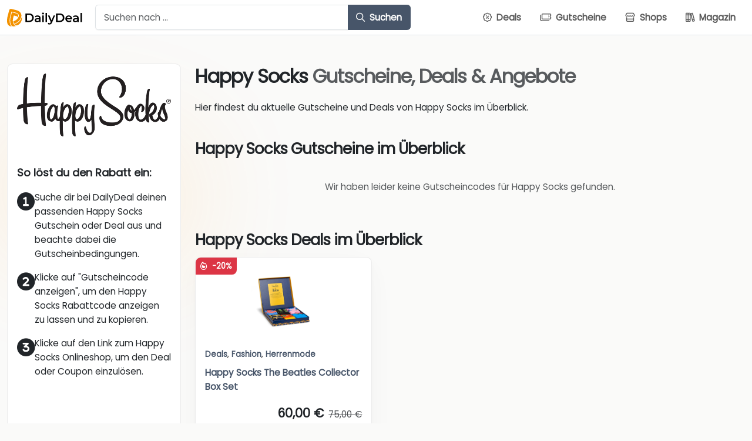

--- FILE ---
content_type: text/html; charset=UTF-8
request_url: https://www.dailydeal.de/gutschein/happy-socks/
body_size: 18034
content:
<!DOCTYPE html>
<html class="no-js">

<head>
    <title>Happy Socks - Gutscheine &amp; Deals - DailyDeal.de</title>
    <meta charset="utf-8">
    <meta http-equiv="X-UA-Compatible" content="IE=edge">
    <meta name="viewport" content="width=device-width, initial-scale=1, shrink-to-fit=no">
    <script type="text/javascript" src="https://mein.clickskeks.at/app.js?apiKey=85939e650d3142aed96751f44f0a5c41e1f6fbca4a007cf6&amp;domain=633ff86cd756ab73a522fb81" referrerpolicy="origin" data-rocket-defer defer></script>

<!-- Suchmaschinen-Optimierung durch Rank Math PRO - https://rankmath.com/ -->
<meta name="description" content="Happy Socks Gutschein oder Deal auswählen &amp; sparen ✅ Ausgewählte Gutscheincodes, Rabatte &amp; Angebote von Happy Socks im Überblick."/>
<meta name="robots" content="follow, index, max-snippet:-1, max-video-preview:-1, max-image-preview:large"/>
<link rel="canonical" href="https://www.dailydeal.de/gutschein/happy-socks/" />
<meta property="og:locale" content="de_DE" />
<meta property="og:type" content="article" />
<meta property="og:title" content="Happy Socks - Gutscheine &amp; Deals - DailyDeal.de" />
<meta property="og:description" content="Happy Socks Gutschein oder Deal auswählen &amp; sparen ✅ Ausgewählte Gutscheincodes, Rabatte &amp; Angebote von Happy Socks im Überblick." />
<meta property="og:url" content="https://www.dailydeal.de/gutschein/happy-socks/" />
<meta property="og:site_name" content="DailyDeal.de" />
<meta name="twitter:card" content="summary_large_image" />
<meta name="twitter:title" content="Happy Socks - Gutscheine &amp; Deals - DailyDeal.de" />
<meta name="twitter:description" content="Happy Socks Gutschein oder Deal auswählen &amp; sparen ✅ Ausgewählte Gutscheincodes, Rabatte &amp; Angebote von Happy Socks im Überblick." />
<meta name="twitter:label1" content="Produkte" />
<meta name="twitter:data1" content="1" />
<script type="application/ld+json" class="rank-math-schema">{"@context":"https://schema.org","@graph":[{"@type":"Organization","@id":"https://www.dailydeal.de/#organization","name":"Blogger, vereinigt euch!"},{"@type":"WebSite","@id":"https://www.dailydeal.de/#website","url":"https://www.dailydeal.de","name":"Blogger, vereinigt euch!","publisher":{"@id":"https://www.dailydeal.de/#organization"},"inLanguage":"de"},{"@type":"BreadcrumbList","@id":"https://www.dailydeal.de/gutschein/happy-socks/#breadcrumb","itemListElement":[{"@type":"ListItem","position":"1","item":{"@id":"https://www.dailydeal.de","name":"Startseite"}},{"@type":"ListItem","position":"2","item":{"@id":"https://www.dailydeal.de/gutschein/happy-socks/","name":"Happy Socks"}}]},{"@type":"CollectionPage","@id":"https://www.dailydeal.de/gutschein/happy-socks/#webpage","url":"https://www.dailydeal.de/gutschein/happy-socks/","name":"Happy Socks - Gutscheine &amp; Deals - DailyDeal.de","isPartOf":{"@id":"https://www.dailydeal.de/#website"},"inLanguage":"de","breadcrumb":{"@id":"https://www.dailydeal.de/gutschein/happy-socks/#breadcrumb"}}]}</script>
<!-- /Rank Math WordPress SEO Plugin -->


<style id='wp-img-auto-sizes-contain-inline-css' type='text/css'>
img:is([sizes=auto i],[sizes^="auto," i]){contain-intrinsic-size:3000px 1500px}
/*# sourceURL=wp-img-auto-sizes-contain-inline-css */
</style>
<style id='wp-emoji-styles-inline-css' type='text/css'>

	img.wp-smiley, img.emoji {
		display: inline !important;
		border: none !important;
		box-shadow: none !important;
		height: 1em !important;
		width: 1em !important;
		margin: 0 0.07em !important;
		vertical-align: -0.1em !important;
		background: none !important;
		padding: 0 !important;
	}
/*# sourceURL=wp-emoji-styles-inline-css */
</style>
<style id='wp-block-library-inline-css' type='text/css'>
:root{--wp-block-synced-color:#7a00df;--wp-block-synced-color--rgb:122,0,223;--wp-bound-block-color:var(--wp-block-synced-color);--wp-editor-canvas-background:#ddd;--wp-admin-theme-color:#007cba;--wp-admin-theme-color--rgb:0,124,186;--wp-admin-theme-color-darker-10:#006ba1;--wp-admin-theme-color-darker-10--rgb:0,107,160.5;--wp-admin-theme-color-darker-20:#005a87;--wp-admin-theme-color-darker-20--rgb:0,90,135;--wp-admin-border-width-focus:2px}@media (min-resolution:192dpi){:root{--wp-admin-border-width-focus:1.5px}}.wp-element-button{cursor:pointer}:root .has-very-light-gray-background-color{background-color:#eee}:root .has-very-dark-gray-background-color{background-color:#313131}:root .has-very-light-gray-color{color:#eee}:root .has-very-dark-gray-color{color:#313131}:root .has-vivid-green-cyan-to-vivid-cyan-blue-gradient-background{background:linear-gradient(135deg,#00d084,#0693e3)}:root .has-purple-crush-gradient-background{background:linear-gradient(135deg,#34e2e4,#4721fb 50%,#ab1dfe)}:root .has-hazy-dawn-gradient-background{background:linear-gradient(135deg,#faaca8,#dad0ec)}:root .has-subdued-olive-gradient-background{background:linear-gradient(135deg,#fafae1,#67a671)}:root .has-atomic-cream-gradient-background{background:linear-gradient(135deg,#fdd79a,#004a59)}:root .has-nightshade-gradient-background{background:linear-gradient(135deg,#330968,#31cdcf)}:root .has-midnight-gradient-background{background:linear-gradient(135deg,#020381,#2874fc)}:root{--wp--preset--font-size--normal:16px;--wp--preset--font-size--huge:42px}.has-regular-font-size{font-size:1em}.has-larger-font-size{font-size:2.625em}.has-normal-font-size{font-size:var(--wp--preset--font-size--normal)}.has-huge-font-size{font-size:var(--wp--preset--font-size--huge)}.has-text-align-center{text-align:center}.has-text-align-left{text-align:left}.has-text-align-right{text-align:right}.has-fit-text{white-space:nowrap!important}#end-resizable-editor-section{display:none}.aligncenter{clear:both}.items-justified-left{justify-content:flex-start}.items-justified-center{justify-content:center}.items-justified-right{justify-content:flex-end}.items-justified-space-between{justify-content:space-between}.screen-reader-text{border:0;clip-path:inset(50%);height:1px;margin:-1px;overflow:hidden;padding:0;position:absolute;width:1px;word-wrap:normal!important}.screen-reader-text:focus{background-color:#ddd;clip-path:none;color:#444;display:block;font-size:1em;height:auto;left:5px;line-height:normal;padding:15px 23px 14px;text-decoration:none;top:5px;width:auto;z-index:100000}html :where(.has-border-color){border-style:solid}html :where([style*=border-top-color]){border-top-style:solid}html :where([style*=border-right-color]){border-right-style:solid}html :where([style*=border-bottom-color]){border-bottom-style:solid}html :where([style*=border-left-color]){border-left-style:solid}html :where([style*=border-width]){border-style:solid}html :where([style*=border-top-width]){border-top-style:solid}html :where([style*=border-right-width]){border-right-style:solid}html :where([style*=border-bottom-width]){border-bottom-style:solid}html :where([style*=border-left-width]){border-left-style:solid}html :where(img[class*=wp-image-]){height:auto;max-width:100%}:where(figure){margin:0 0 1em}html :where(.is-position-sticky){--wp-admin--admin-bar--position-offset:var(--wp-admin--admin-bar--height,0px)}@media screen and (max-width:600px){html :where(.is-position-sticky){--wp-admin--admin-bar--position-offset:0px}}

/*# sourceURL=wp-block-library-inline-css */
</style><style id='wp-block-heading-inline-css' type='text/css'>
h1:where(.wp-block-heading).has-background,h2:where(.wp-block-heading).has-background,h3:where(.wp-block-heading).has-background,h4:where(.wp-block-heading).has-background,h5:where(.wp-block-heading).has-background,h6:where(.wp-block-heading).has-background{padding:1.25em 2.375em}h1.has-text-align-left[style*=writing-mode]:where([style*=vertical-lr]),h1.has-text-align-right[style*=writing-mode]:where([style*=vertical-rl]),h2.has-text-align-left[style*=writing-mode]:where([style*=vertical-lr]),h2.has-text-align-right[style*=writing-mode]:where([style*=vertical-rl]),h3.has-text-align-left[style*=writing-mode]:where([style*=vertical-lr]),h3.has-text-align-right[style*=writing-mode]:where([style*=vertical-rl]),h4.has-text-align-left[style*=writing-mode]:where([style*=vertical-lr]),h4.has-text-align-right[style*=writing-mode]:where([style*=vertical-rl]),h5.has-text-align-left[style*=writing-mode]:where([style*=vertical-lr]),h5.has-text-align-right[style*=writing-mode]:where([style*=vertical-rl]),h6.has-text-align-left[style*=writing-mode]:where([style*=vertical-lr]),h6.has-text-align-right[style*=writing-mode]:where([style*=vertical-rl]){rotate:180deg}
/*# sourceURL=https://www.dailydeal.de/wp-includes/blocks/heading/style.min.css */
</style>
<style id='wp-block-image-inline-css' type='text/css'>
.wp-block-image>a,.wp-block-image>figure>a{display:inline-block}.wp-block-image img{box-sizing:border-box;height:auto;max-width:100%;vertical-align:bottom}@media not (prefers-reduced-motion){.wp-block-image img.hide{visibility:hidden}.wp-block-image img.show{animation:show-content-image .4s}}.wp-block-image[style*=border-radius] img,.wp-block-image[style*=border-radius]>a{border-radius:inherit}.wp-block-image.has-custom-border img{box-sizing:border-box}.wp-block-image.aligncenter{text-align:center}.wp-block-image.alignfull>a,.wp-block-image.alignwide>a{width:100%}.wp-block-image.alignfull img,.wp-block-image.alignwide img{height:auto;width:100%}.wp-block-image .aligncenter,.wp-block-image .alignleft,.wp-block-image .alignright,.wp-block-image.aligncenter,.wp-block-image.alignleft,.wp-block-image.alignright{display:table}.wp-block-image .aligncenter>figcaption,.wp-block-image .alignleft>figcaption,.wp-block-image .alignright>figcaption,.wp-block-image.aligncenter>figcaption,.wp-block-image.alignleft>figcaption,.wp-block-image.alignright>figcaption{caption-side:bottom;display:table-caption}.wp-block-image .alignleft{float:left;margin:.5em 1em .5em 0}.wp-block-image .alignright{float:right;margin:.5em 0 .5em 1em}.wp-block-image .aligncenter{margin-left:auto;margin-right:auto}.wp-block-image :where(figcaption){margin-bottom:1em;margin-top:.5em}.wp-block-image.is-style-circle-mask img{border-radius:9999px}@supports ((-webkit-mask-image:none) or (mask-image:none)) or (-webkit-mask-image:none){.wp-block-image.is-style-circle-mask img{border-radius:0;-webkit-mask-image:url('data:image/svg+xml;utf8,<svg viewBox="0 0 100 100" xmlns="http://www.w3.org/2000/svg"><circle cx="50" cy="50" r="50"/></svg>');mask-image:url('data:image/svg+xml;utf8,<svg viewBox="0 0 100 100" xmlns="http://www.w3.org/2000/svg"><circle cx="50" cy="50" r="50"/></svg>');mask-mode:alpha;-webkit-mask-position:center;mask-position:center;-webkit-mask-repeat:no-repeat;mask-repeat:no-repeat;-webkit-mask-size:contain;mask-size:contain}}:root :where(.wp-block-image.is-style-rounded img,.wp-block-image .is-style-rounded img){border-radius:9999px}.wp-block-image figure{margin:0}.wp-lightbox-container{display:flex;flex-direction:column;position:relative}.wp-lightbox-container img{cursor:zoom-in}.wp-lightbox-container img:hover+button{opacity:1}.wp-lightbox-container button{align-items:center;backdrop-filter:blur(16px) saturate(180%);background-color:#5a5a5a40;border:none;border-radius:4px;cursor:zoom-in;display:flex;height:20px;justify-content:center;opacity:0;padding:0;position:absolute;right:16px;text-align:center;top:16px;width:20px;z-index:100}@media not (prefers-reduced-motion){.wp-lightbox-container button{transition:opacity .2s ease}}.wp-lightbox-container button:focus-visible{outline:3px auto #5a5a5a40;outline:3px auto -webkit-focus-ring-color;outline-offset:3px}.wp-lightbox-container button:hover{cursor:pointer;opacity:1}.wp-lightbox-container button:focus{opacity:1}.wp-lightbox-container button:focus,.wp-lightbox-container button:hover,.wp-lightbox-container button:not(:hover):not(:active):not(.has-background){background-color:#5a5a5a40;border:none}.wp-lightbox-overlay{box-sizing:border-box;cursor:zoom-out;height:100vh;left:0;overflow:hidden;position:fixed;top:0;visibility:hidden;width:100%;z-index:100000}.wp-lightbox-overlay .close-button{align-items:center;cursor:pointer;display:flex;justify-content:center;min-height:40px;min-width:40px;padding:0;position:absolute;right:calc(env(safe-area-inset-right) + 16px);top:calc(env(safe-area-inset-top) + 16px);z-index:5000000}.wp-lightbox-overlay .close-button:focus,.wp-lightbox-overlay .close-button:hover,.wp-lightbox-overlay .close-button:not(:hover):not(:active):not(.has-background){background:none;border:none}.wp-lightbox-overlay .lightbox-image-container{height:var(--wp--lightbox-container-height);left:50%;overflow:hidden;position:absolute;top:50%;transform:translate(-50%,-50%);transform-origin:top left;width:var(--wp--lightbox-container-width);z-index:9999999999}.wp-lightbox-overlay .wp-block-image{align-items:center;box-sizing:border-box;display:flex;height:100%;justify-content:center;margin:0;position:relative;transform-origin:0 0;width:100%;z-index:3000000}.wp-lightbox-overlay .wp-block-image img{height:var(--wp--lightbox-image-height);min-height:var(--wp--lightbox-image-height);min-width:var(--wp--lightbox-image-width);width:var(--wp--lightbox-image-width)}.wp-lightbox-overlay .wp-block-image figcaption{display:none}.wp-lightbox-overlay button{background:none;border:none}.wp-lightbox-overlay .scrim{background-color:#fff;height:100%;opacity:.9;position:absolute;width:100%;z-index:2000000}.wp-lightbox-overlay.active{visibility:visible}@media not (prefers-reduced-motion){.wp-lightbox-overlay.active{animation:turn-on-visibility .25s both}.wp-lightbox-overlay.active img{animation:turn-on-visibility .35s both}.wp-lightbox-overlay.show-closing-animation:not(.active){animation:turn-off-visibility .35s both}.wp-lightbox-overlay.show-closing-animation:not(.active) img{animation:turn-off-visibility .25s both}.wp-lightbox-overlay.zoom.active{animation:none;opacity:1;visibility:visible}.wp-lightbox-overlay.zoom.active .lightbox-image-container{animation:lightbox-zoom-in .4s}.wp-lightbox-overlay.zoom.active .lightbox-image-container img{animation:none}.wp-lightbox-overlay.zoom.active .scrim{animation:turn-on-visibility .4s forwards}.wp-lightbox-overlay.zoom.show-closing-animation:not(.active){animation:none}.wp-lightbox-overlay.zoom.show-closing-animation:not(.active) .lightbox-image-container{animation:lightbox-zoom-out .4s}.wp-lightbox-overlay.zoom.show-closing-animation:not(.active) .lightbox-image-container img{animation:none}.wp-lightbox-overlay.zoom.show-closing-animation:not(.active) .scrim{animation:turn-off-visibility .4s forwards}}@keyframes show-content-image{0%{visibility:hidden}99%{visibility:hidden}to{visibility:visible}}@keyframes turn-on-visibility{0%{opacity:0}to{opacity:1}}@keyframes turn-off-visibility{0%{opacity:1;visibility:visible}99%{opacity:0;visibility:visible}to{opacity:0;visibility:hidden}}@keyframes lightbox-zoom-in{0%{transform:translate(calc((-100vw + var(--wp--lightbox-scrollbar-width))/2 + var(--wp--lightbox-initial-left-position)),calc(-50vh + var(--wp--lightbox-initial-top-position))) scale(var(--wp--lightbox-scale))}to{transform:translate(-50%,-50%) scale(1)}}@keyframes lightbox-zoom-out{0%{transform:translate(-50%,-50%) scale(1);visibility:visible}99%{visibility:visible}to{transform:translate(calc((-100vw + var(--wp--lightbox-scrollbar-width))/2 + var(--wp--lightbox-initial-left-position)),calc(-50vh + var(--wp--lightbox-initial-top-position))) scale(var(--wp--lightbox-scale));visibility:hidden}}
/*# sourceURL=https://www.dailydeal.de/wp-includes/blocks/image/style.min.css */
</style>
<style id='wp-block-columns-inline-css' type='text/css'>
.wp-block-columns{box-sizing:border-box;display:flex;flex-wrap:wrap!important}@media (min-width:782px){.wp-block-columns{flex-wrap:nowrap!important}}.wp-block-columns{align-items:normal!important}.wp-block-columns.are-vertically-aligned-top{align-items:flex-start}.wp-block-columns.are-vertically-aligned-center{align-items:center}.wp-block-columns.are-vertically-aligned-bottom{align-items:flex-end}@media (max-width:781px){.wp-block-columns:not(.is-not-stacked-on-mobile)>.wp-block-column{flex-basis:100%!important}}@media (min-width:782px){.wp-block-columns:not(.is-not-stacked-on-mobile)>.wp-block-column{flex-basis:0;flex-grow:1}.wp-block-columns:not(.is-not-stacked-on-mobile)>.wp-block-column[style*=flex-basis]{flex-grow:0}}.wp-block-columns.is-not-stacked-on-mobile{flex-wrap:nowrap!important}.wp-block-columns.is-not-stacked-on-mobile>.wp-block-column{flex-basis:0;flex-grow:1}.wp-block-columns.is-not-stacked-on-mobile>.wp-block-column[style*=flex-basis]{flex-grow:0}:where(.wp-block-columns){margin-bottom:1.75em}:where(.wp-block-columns.has-background){padding:1.25em 2.375em}.wp-block-column{flex-grow:1;min-width:0;overflow-wrap:break-word;word-break:break-word}.wp-block-column.is-vertically-aligned-top{align-self:flex-start}.wp-block-column.is-vertically-aligned-center{align-self:center}.wp-block-column.is-vertically-aligned-bottom{align-self:flex-end}.wp-block-column.is-vertically-aligned-stretch{align-self:stretch}.wp-block-column.is-vertically-aligned-bottom,.wp-block-column.is-vertically-aligned-center,.wp-block-column.is-vertically-aligned-top{width:100%}
/*# sourceURL=https://www.dailydeal.de/wp-includes/blocks/columns/style.min.css */
</style>
<style id='wp-block-paragraph-inline-css' type='text/css'>
.is-small-text{font-size:.875em}.is-regular-text{font-size:1em}.is-large-text{font-size:2.25em}.is-larger-text{font-size:3em}.has-drop-cap:not(:focus):first-letter{float:left;font-size:8.4em;font-style:normal;font-weight:100;line-height:.68;margin:.05em .1em 0 0;text-transform:uppercase}body.rtl .has-drop-cap:not(:focus):first-letter{float:none;margin-left:.1em}p.has-drop-cap.has-background{overflow:hidden}:root :where(p.has-background){padding:1.25em 2.375em}:where(p.has-text-color:not(.has-link-color)) a{color:inherit}p.has-text-align-left[style*="writing-mode:vertical-lr"],p.has-text-align-right[style*="writing-mode:vertical-rl"]{rotate:180deg}
/*# sourceURL=https://www.dailydeal.de/wp-includes/blocks/paragraph/style.min.css */
</style>
<style id='global-styles-inline-css' type='text/css'>
:root{--wp--preset--aspect-ratio--square: 1;--wp--preset--aspect-ratio--4-3: 4/3;--wp--preset--aspect-ratio--3-4: 3/4;--wp--preset--aspect-ratio--3-2: 3/2;--wp--preset--aspect-ratio--2-3: 2/3;--wp--preset--aspect-ratio--16-9: 16/9;--wp--preset--aspect-ratio--9-16: 9/16;--wp--preset--color--black: #000000;--wp--preset--color--cyan-bluish-gray: #abb8c3;--wp--preset--color--white: #ffffff;--wp--preset--color--pale-pink: #f78da7;--wp--preset--color--vivid-red: #cf2e2e;--wp--preset--color--luminous-vivid-orange: #ff6900;--wp--preset--color--luminous-vivid-amber: #fcb900;--wp--preset--color--light-green-cyan: #7bdcb5;--wp--preset--color--vivid-green-cyan: #00d084;--wp--preset--color--pale-cyan-blue: #8ed1fc;--wp--preset--color--vivid-cyan-blue: #0693e3;--wp--preset--color--vivid-purple: #9b51e0;--wp--preset--gradient--vivid-cyan-blue-to-vivid-purple: linear-gradient(135deg,rgb(6,147,227) 0%,rgb(155,81,224) 100%);--wp--preset--gradient--light-green-cyan-to-vivid-green-cyan: linear-gradient(135deg,rgb(122,220,180) 0%,rgb(0,208,130) 100%);--wp--preset--gradient--luminous-vivid-amber-to-luminous-vivid-orange: linear-gradient(135deg,rgb(252,185,0) 0%,rgb(255,105,0) 100%);--wp--preset--gradient--luminous-vivid-orange-to-vivid-red: linear-gradient(135deg,rgb(255,105,0) 0%,rgb(207,46,46) 100%);--wp--preset--gradient--very-light-gray-to-cyan-bluish-gray: linear-gradient(135deg,rgb(238,238,238) 0%,rgb(169,184,195) 100%);--wp--preset--gradient--cool-to-warm-spectrum: linear-gradient(135deg,rgb(74,234,220) 0%,rgb(151,120,209) 20%,rgb(207,42,186) 40%,rgb(238,44,130) 60%,rgb(251,105,98) 80%,rgb(254,248,76) 100%);--wp--preset--gradient--blush-light-purple: linear-gradient(135deg,rgb(255,206,236) 0%,rgb(152,150,240) 100%);--wp--preset--gradient--blush-bordeaux: linear-gradient(135deg,rgb(254,205,165) 0%,rgb(254,45,45) 50%,rgb(107,0,62) 100%);--wp--preset--gradient--luminous-dusk: linear-gradient(135deg,rgb(255,203,112) 0%,rgb(199,81,192) 50%,rgb(65,88,208) 100%);--wp--preset--gradient--pale-ocean: linear-gradient(135deg,rgb(255,245,203) 0%,rgb(182,227,212) 50%,rgb(51,167,181) 100%);--wp--preset--gradient--electric-grass: linear-gradient(135deg,rgb(202,248,128) 0%,rgb(113,206,126) 100%);--wp--preset--gradient--midnight: linear-gradient(135deg,rgb(2,3,129) 0%,rgb(40,116,252) 100%);--wp--preset--font-size--small: 13px;--wp--preset--font-size--medium: 20px;--wp--preset--font-size--large: 36px;--wp--preset--font-size--x-large: 42px;--wp--preset--spacing--20: 0.44rem;--wp--preset--spacing--30: 0.67rem;--wp--preset--spacing--40: 1rem;--wp--preset--spacing--50: 1.5rem;--wp--preset--spacing--60: 2.25rem;--wp--preset--spacing--70: 3.38rem;--wp--preset--spacing--80: 5.06rem;--wp--preset--shadow--natural: 6px 6px 9px rgba(0, 0, 0, 0.2);--wp--preset--shadow--deep: 12px 12px 50px rgba(0, 0, 0, 0.4);--wp--preset--shadow--sharp: 6px 6px 0px rgba(0, 0, 0, 0.2);--wp--preset--shadow--outlined: 6px 6px 0px -3px rgb(255, 255, 255), 6px 6px rgb(0, 0, 0);--wp--preset--shadow--crisp: 6px 6px 0px rgb(0, 0, 0);}:where(.is-layout-flex){gap: 0.5em;}:where(.is-layout-grid){gap: 0.5em;}body .is-layout-flex{display: flex;}.is-layout-flex{flex-wrap: wrap;align-items: center;}.is-layout-flex > :is(*, div){margin: 0;}body .is-layout-grid{display: grid;}.is-layout-grid > :is(*, div){margin: 0;}:where(.wp-block-columns.is-layout-flex){gap: 2em;}:where(.wp-block-columns.is-layout-grid){gap: 2em;}:where(.wp-block-post-template.is-layout-flex){gap: 1.25em;}:where(.wp-block-post-template.is-layout-grid){gap: 1.25em;}.has-black-color{color: var(--wp--preset--color--black) !important;}.has-cyan-bluish-gray-color{color: var(--wp--preset--color--cyan-bluish-gray) !important;}.has-white-color{color: var(--wp--preset--color--white) !important;}.has-pale-pink-color{color: var(--wp--preset--color--pale-pink) !important;}.has-vivid-red-color{color: var(--wp--preset--color--vivid-red) !important;}.has-luminous-vivid-orange-color{color: var(--wp--preset--color--luminous-vivid-orange) !important;}.has-luminous-vivid-amber-color{color: var(--wp--preset--color--luminous-vivid-amber) !important;}.has-light-green-cyan-color{color: var(--wp--preset--color--light-green-cyan) !important;}.has-vivid-green-cyan-color{color: var(--wp--preset--color--vivid-green-cyan) !important;}.has-pale-cyan-blue-color{color: var(--wp--preset--color--pale-cyan-blue) !important;}.has-vivid-cyan-blue-color{color: var(--wp--preset--color--vivid-cyan-blue) !important;}.has-vivid-purple-color{color: var(--wp--preset--color--vivid-purple) !important;}.has-black-background-color{background-color: var(--wp--preset--color--black) !important;}.has-cyan-bluish-gray-background-color{background-color: var(--wp--preset--color--cyan-bluish-gray) !important;}.has-white-background-color{background-color: var(--wp--preset--color--white) !important;}.has-pale-pink-background-color{background-color: var(--wp--preset--color--pale-pink) !important;}.has-vivid-red-background-color{background-color: var(--wp--preset--color--vivid-red) !important;}.has-luminous-vivid-orange-background-color{background-color: var(--wp--preset--color--luminous-vivid-orange) !important;}.has-luminous-vivid-amber-background-color{background-color: var(--wp--preset--color--luminous-vivid-amber) !important;}.has-light-green-cyan-background-color{background-color: var(--wp--preset--color--light-green-cyan) !important;}.has-vivid-green-cyan-background-color{background-color: var(--wp--preset--color--vivid-green-cyan) !important;}.has-pale-cyan-blue-background-color{background-color: var(--wp--preset--color--pale-cyan-blue) !important;}.has-vivid-cyan-blue-background-color{background-color: var(--wp--preset--color--vivid-cyan-blue) !important;}.has-vivid-purple-background-color{background-color: var(--wp--preset--color--vivid-purple) !important;}.has-black-border-color{border-color: var(--wp--preset--color--black) !important;}.has-cyan-bluish-gray-border-color{border-color: var(--wp--preset--color--cyan-bluish-gray) !important;}.has-white-border-color{border-color: var(--wp--preset--color--white) !important;}.has-pale-pink-border-color{border-color: var(--wp--preset--color--pale-pink) !important;}.has-vivid-red-border-color{border-color: var(--wp--preset--color--vivid-red) !important;}.has-luminous-vivid-orange-border-color{border-color: var(--wp--preset--color--luminous-vivid-orange) !important;}.has-luminous-vivid-amber-border-color{border-color: var(--wp--preset--color--luminous-vivid-amber) !important;}.has-light-green-cyan-border-color{border-color: var(--wp--preset--color--light-green-cyan) !important;}.has-vivid-green-cyan-border-color{border-color: var(--wp--preset--color--vivid-green-cyan) !important;}.has-pale-cyan-blue-border-color{border-color: var(--wp--preset--color--pale-cyan-blue) !important;}.has-vivid-cyan-blue-border-color{border-color: var(--wp--preset--color--vivid-cyan-blue) !important;}.has-vivid-purple-border-color{border-color: var(--wp--preset--color--vivid-purple) !important;}.has-vivid-cyan-blue-to-vivid-purple-gradient-background{background: var(--wp--preset--gradient--vivid-cyan-blue-to-vivid-purple) !important;}.has-light-green-cyan-to-vivid-green-cyan-gradient-background{background: var(--wp--preset--gradient--light-green-cyan-to-vivid-green-cyan) !important;}.has-luminous-vivid-amber-to-luminous-vivid-orange-gradient-background{background: var(--wp--preset--gradient--luminous-vivid-amber-to-luminous-vivid-orange) !important;}.has-luminous-vivid-orange-to-vivid-red-gradient-background{background: var(--wp--preset--gradient--luminous-vivid-orange-to-vivid-red) !important;}.has-very-light-gray-to-cyan-bluish-gray-gradient-background{background: var(--wp--preset--gradient--very-light-gray-to-cyan-bluish-gray) !important;}.has-cool-to-warm-spectrum-gradient-background{background: var(--wp--preset--gradient--cool-to-warm-spectrum) !important;}.has-blush-light-purple-gradient-background{background: var(--wp--preset--gradient--blush-light-purple) !important;}.has-blush-bordeaux-gradient-background{background: var(--wp--preset--gradient--blush-bordeaux) !important;}.has-luminous-dusk-gradient-background{background: var(--wp--preset--gradient--luminous-dusk) !important;}.has-pale-ocean-gradient-background{background: var(--wp--preset--gradient--pale-ocean) !important;}.has-electric-grass-gradient-background{background: var(--wp--preset--gradient--electric-grass) !important;}.has-midnight-gradient-background{background: var(--wp--preset--gradient--midnight) !important;}.has-small-font-size{font-size: var(--wp--preset--font-size--small) !important;}.has-medium-font-size{font-size: var(--wp--preset--font-size--medium) !important;}.has-large-font-size{font-size: var(--wp--preset--font-size--large) !important;}.has-x-large-font-size{font-size: var(--wp--preset--font-size--x-large) !important;}
:where(.wp-block-columns.is-layout-flex){gap: 2em;}:where(.wp-block-columns.is-layout-grid){gap: 2em;}
/*# sourceURL=global-styles-inline-css */
</style>
<style id='core-block-supports-inline-css' type='text/css'>
.wp-container-core-columns-is-layout-9d6595d7{flex-wrap:nowrap;}
/*# sourceURL=core-block-supports-inline-css */
</style>

<style id='classic-theme-styles-inline-css' type='text/css'>
/*! This file is auto-generated */
.wp-block-button__link{color:#fff;background-color:#32373c;border-radius:9999px;box-shadow:none;text-decoration:none;padding:calc(.667em + 2px) calc(1.333em + 2px);font-size:1.125em}.wp-block-file__button{background:#32373c;color:#fff;text-decoration:none}
/*# sourceURL=/wp-includes/css/classic-themes.min.css */
</style>
<link data-minify="1" rel='stylesheet' id='fonts-css' href='https://www.dailydeal.de/wp-content/cache/min/1/wp-content/themes/dealtheme/dist/css/fonts.min.css?ver=1765583721' type='text/css' media='' />
<link data-minify="1" rel='stylesheet' id='font-awesome-css' href='https://www.dailydeal.de/wp-content/cache/min/1/wp-content/themes/dealtheme/dist/css/font-awesome.min.css?ver=1765583721' type='text/css' media='' />
<link rel='stylesheet' id='bootstrap-css' href='https://www.dailydeal.de/wp-content/themes/dealtheme/dist/css/bootstrap.min.css?ver=1.0.4' type='text/css' media='' />
<link data-minify="1" rel='stylesheet' id='bootstrap-toc-css' href='https://www.dailydeal.de/wp-content/cache/min/1/wp-content/themes/dealtheme/assets/frontend/css/bootstrap-toc.css?ver=1765583721' type='text/css' media='' />
<link rel='stylesheet' id='select2-css' href='https://www.dailydeal.de/wp-content/themes/dealtheme/dist/css/select2.min.css?ver=1.0.4' type='text/css' media='' />
<link data-minify="1" rel='stylesheet' id='dealtheme-main-css' href='https://www.dailydeal.de/wp-content/cache/min/1/wp-content/themes/dealtheme/assets/frontend/css/main.css?ver=1765583721' type='text/css' media='' />
<link data-minify="1" rel='stylesheet' id='dealtheme-spinner-css' href='https://www.dailydeal.de/wp-content/cache/min/1/wp-content/themes/dealtheme/assets/frontend/css/spinner.css?ver=1765583721' type='text/css' media='' />
<style id='block-visibility-screen-size-styles-inline-css' type='text/css'>
/* Large screens (desktops, 992px and up) */
@media ( min-width: 992px ) {
	.block-visibility-hide-large-screen {
		display: none !important;
	}
}

/* Medium screens (tablets, between 768px and 992px) */
@media ( min-width: 768px ) and ( max-width: 991.98px ) {
	.block-visibility-hide-medium-screen {
		display: none !important;
	}
}

/* Small screens (mobile devices, less than 768px) */
@media ( max-width: 767.98px ) {
	.block-visibility-hide-small-screen {
		display: none !important;
	}
}
/*# sourceURL=block-visibility-screen-size-styles-inline-css */
</style>
<script type="text/javascript" src="https://www.dailydeal.de/wp-includes/js/jquery/jquery.min.js?ver=3.7.1" id="jquery-core-js"></script>
<script type="text/javascript" src="https://www.dailydeal.de/wp-includes/js/jquery/jquery-migrate.min.js?ver=3.4.1" id="jquery-migrate-js" data-rocket-defer defer></script>
<link rel="https://api.w.org/" href="https://www.dailydeal.de/wp-json/" /><link rel="alternate" title="JSON" type="application/json" href="https://www.dailydeal.de/wp-json/wp/v2/store/3222" /><link rel="icon" href="https://www.dailydeal.de/wp-content/uploads/2021/10/cropped-cropped-cropped-favicon-1-32x32.png" sizes="32x32" />
<link rel="icon" href="https://www.dailydeal.de/wp-content/uploads/2021/10/cropped-cropped-cropped-favicon-1-192x192.png" sizes="192x192" />
<link rel="apple-touch-icon" href="https://www.dailydeal.de/wp-content/uploads/2021/10/cropped-cropped-cropped-favicon-1-180x180.png" />
<meta name="msapplication-TileImage" content="https://www.dailydeal.de/wp-content/uploads/2021/10/cropped-cropped-cropped-favicon-1-270x270.png" />
<noscript><style id="rocket-lazyload-nojs-css">.rll-youtube-player, [data-lazy-src]{display:none !important;}</style></noscript><meta name="generator" content="WP Rocket 3.20.2" data-wpr-features="wpr_defer_js wpr_minify_js wpr_lazyload_images wpr_minify_css wpr_desktop" /></head>


<body class="archive tax-store term-happy-socks term-3222 wp-theme-dealtheme bg-light design_eastern">

    
    <header data-rocket-location-hash="8b2c08f9de5b3816d3baeeb224f8d297" class="header py-2 bg-white border-bottom  position-relative" style="z-index: 50;">
        <div data-rocket-location-hash="6005da2017e5fd3302f88d75d9af55c2" class="container">
            <div data-rocket-location-hash="2c6784bf385de14bc1518b281b681b67" class="d-flex align-items-center justify-content-between position-relative gap-4">
                <a class="navbar-brand d-flex align-items-center gap-2" href="https://www.dailydeal.de/">
                                        <img src="data:image/svg+xml,%3Csvg%20xmlns='http://www.w3.org/2000/svg'%20viewBox='0%200%200%200'%3E%3C/svg%3E" style="max-height: 30px;" data-lazy-src="https://www.dailydeal.de/wp-content/themes/dealtheme/assets/frontend/images/dailydeal-logo.svg" /><noscript><img src="https://www.dailydeal.de/wp-content/themes/dealtheme/assets/frontend/images/dailydeal-logo.svg" style="max-height: 30px;" /></noscript>
                </a>

                <div class="flex-grow-1 d-none d-sm-block">
                            <div class="search-form-container">
            <form class="input-group" role="search" method="get" id="searchform" action="https://www.dailydeal.de/">
                <input type="text" class="form-control" placeholder="Suchen nach ..." value="" aria-label="Example text with button addon" aria-describedby="button-addon1" name="s" id="search">
                <div class="search-suggest-container bg-white rounded p-1 shadow"></div>
                <button type="submit" class="btn btn-dark"><i class="fa-regular fa-magnifying-glass me-1"></i> Suchen</button>
            </form>
        </div>

                </div>

                
<nav class="navbar  navbar-expand-lg d-none d-lg-flex flex-grow-1 justify-content-end">
    <ul class="navbar-nav d-flex gap-3">

        <li class="nav-item menu-item ">
            <a href="https://www.dailydeal.de/deals/" class="nav-link text-nowrap " target=""><span class="position-relative"><i class="fa-regular fa-badge-percent me-1"></i> Deals</span></a>
        </li>

        <li class="nav-item menu-item">
            <a href="https://www.dailydeal.de/gutscheine/" class="nav-link text-nowrap "><span class="position-relative"><i class="fa-regular fa-tickets-perforated me-1"></i> Gutscheine</span></a>
        </li>

        <li class="nav-item menu-item ">
            <a href="https://www.dailydeal.de/shops/" class="nav-link text-nowrap " target=""><span class="position-relative"><i class="fa-regular fa-store me-1"></i> Shops</span></a>
        </li>

        <li class="nav-item menu-item ">
            <a href="https://www.dailydeal.de/magazin/" class="nav-link text-nowrap " target=""><span class="position-relative"><i class="fa-regular fa-books me-1"></i> Magazin</span></a>
        </li>

    </ul>
</nav>
                <div class="d-flex align-items-center gap-3 d-lg-none">
                                        <button type="button" class="btn btn-link text-dark" data-bs-toggle="modal" data-bs-target="#menu-modal"><i class="fa-regular fa-bars fs-4"></i></button>
                </div>
            </div>

            <div data-rocket-location-hash="094dc3ec8dad025918a9bb32adb666d2" class="d-sm-none">
                        <div class="search-form-container">
            <form class="input-group" role="search" method="get" id="searchform" action="https://www.dailydeal.de/">
                <input type="text" class="form-control" placeholder="Suchen nach ..." value="" aria-label="Example text with button addon" aria-describedby="button-addon1" name="s" id="search">
                <div class="search-suggest-container bg-white rounded p-1 shadow"></div>
                <button type="submit" class="btn btn-dark"><i class="fa-regular fa-magnifying-glass me-1"></i> Suchen</button>
            </form>
        </div>

            </div>
        </div>
    </header>

    
    <script>
        (function() {
            const countdownEl = document.getElementById('black-week-countdown');
            if (!countdownEl) return;

            const headingEl = document.getElementById('black-week-heading');
            const endDate = new Date(countdownEl.dataset.countdown).getTime();

            function updateCountdown() {
                const now = new Date().getTime();
                const distance = endDate - now;

                if (distance < 0) {
                    if (headingEl) headingEl.style.display = 'none';
                    countdownEl.innerHTML = '<span class="text-warning">Black Friday 2025</span>';
                    return;
                }

                const days = Math.floor(distance / (1000 * 60 * 60 * 24));
                const hours = Math.floor((distance % (1000 * 60 * 60 * 24)) / (1000 * 60 * 60));
                const minutes = Math.floor((distance % (1000 * 60 * 60)) / (1000 * 60));
                const seconds = Math.floor((distance % (1000 * 60)) / 1000);

                countdownEl.querySelector('.days').textContent = String(days).padStart(2, '0');
                countdownEl.querySelector('.hours').textContent = String(hours).padStart(2, '0');
                countdownEl.querySelector('.minutes').textContent = String(minutes).padStart(2, '0');
                countdownEl.querySelector('.seconds').textContent = String(seconds).padStart(2, '0');

                // Pulse animation on seconds
                const secondsEl = countdownEl.querySelector('.seconds');
                secondsEl.style.transform = 'scale(1.1)';
                setTimeout(() => {
                    secondsEl.style.transform = 'scale(1)';
                }, 200);
            }

            updateCountdown();
            setInterval(updateCountdown, 1000);
        })();
    </script>



<div data-rocket-location-hash="8cf31bb766686559395c58e0ff1959d6" class="container my-5">
    <div data-rocket-location-hash="ca722c0fa35488ed8b185d1aa84c8a90" class="row">
        <div data-rocket-location-hash="c2e1129b5f37baa9eb9f4f7c0ed5f96f" class="col-lg-3">
            <div class="card card-body card-highlight h-100">
                <div style="position: sticky; top: 50px;">
                    <div>
                        <img src="data:image/svg+xml,%3Csvg%20xmlns='http://www.w3.org/2000/svg'%20viewBox='0%200%200%200'%3E%3C/svg%3E" class="img-fluid" data-lazy-src="https://www.dailydeal.de/wp-content/uploads/2025/08/happy-socks-deal-gutschein.png" /><noscript><img src="https://www.dailydeal.de/wp-content/uploads/2025/08/happy-socks-deal-gutschein.png" class="img-fluid" /></noscript>
                    </div>

                    <div class="fw-bold fs-5 mb-3 mt-5">So löst du den Rabatt ein:</div>

                                            <div class="d-flex gap-3 align-items-top mb-3">
                            <i class="fa-solid fa-circle-1 fa-2x mt-1"></i>
                            <div>Suche dir bei DailyDeal deinen passenden Happy Socks Gutschein oder Deal aus und beachte dabei die Gutscheinbedingungen.</div>
                        </div>
                                            <div class="d-flex gap-3 align-items-top mb-3">
                            <i class="fa-solid fa-circle-2 fa-2x mt-1"></i>
                            <div>Klicke auf "Gutscheincode anzeigen", um den Happy Socks Rabattcode anzeigen zu lassen und zu kopieren.</div>
                        </div>
                                            <div class="d-flex gap-3 align-items-top mb-3">
                            <i class="fa-solid fa-circle-3 fa-2x mt-1"></i>
                            <div>Klicke auf den Link zum Happy Socks Onlineshop, um den Deal oder Coupon einzulösen.</div>
                        </div>
                                    </div>
            </div>
        </div>

        <div data-rocket-location-hash="065be40d8d5828c6f13f9dbb7086e032" class="col-lg-9">
            <h1 class="mb-3">Happy Socks <span class="text-muted">Gutscheine, Deals & Angebote</span></h1>
            <p>Hier findest du aktuelle Gutscheine und Deals von Happy Socks im Überblick.</p>


            <h2>Happy Socks Gutscheine im Überblick</h2>
            <div id="gutscheine-container" class="row g-3" data-store-slug="happy-socks" data-section="gutscheine">
                                    <div class="text-center p-4 text-muted">Wir haben leider keine Gutscheincodes für Happy Socks gefunden.</div>
                            </div>

            

            <h2>Happy Socks Deals im Überblick</h2>
            <div id="deals-container" class="row g-3" data-store-slug="happy-socks" data-section="deals">
                                        <div class="col-lg-4">
                            



        <div class="card card-body shadow h-100 deal-list-item d-flex flex-column justify-content-between image-hover-container position-relative overflow-hidden">
                            <div class="position-absolute top-0 start-0 bg-danger text-white px-2 py-1 small fw-bold" style="z-index: 10; border-radius: 0 0 8px 0;">
                    <i class="fa-regular fa-fire me-1"></i>
                    -20%                </div>
                        <div>
                <div class="wishlist-button" data-post-id="26702" style="display: none;"><button type="button" class="btn btn-light"><i class="fa-solid fa-heart"></i></button></div>
                <a href="https://www.dailydeal.de/deal/happy-socks-the-beatles-collector-box-set/" class="image-hover-effect">
                    <img width="934" height="1024" src="data:image/svg+xml,%3Csvg%20xmlns='http://www.w3.org/2000/svg'%20viewBox='0%200%20934%201024'%3E%3C/svg%3E" class="img-fluid wp-post-image" alt="The Beatles Socken LP Collectors Box Set | Happy Socks" style="height: 120px; width: 100%; object-fit: contain; object-position: center;" decoding="async" fetchpriority="high" data-lazy-srcset="https://www.dailydeal.de/wp-content/uploads/2023/07/the-beatles-socken-lp-collectors-box-set-happy-socks-1-934x1024.png 934w, https://www.dailydeal.de/wp-content/uploads/2023/07/the-beatles-socken-lp-collectors-box-set-happy-socks-1-274x300.png 274w, https://www.dailydeal.de/wp-content/uploads/2023/07/the-beatles-socken-lp-collectors-box-set-happy-socks-1-767x841.png 767w, https://www.dailydeal.de/wp-content/uploads/2023/07/the-beatles-socken-lp-collectors-box-set-happy-socks-1-1402x1536.png 1402w, https://www.dailydeal.de/wp-content/uploads/2023/07/the-beatles-socken-lp-collectors-box-set-happy-socks-1-1869x2048.png 1869w, https://www.dailydeal.de/wp-content/uploads/2023/07/the-beatles-socken-lp-collectors-box-set-happy-socks-1-137x150.png 137w, https://www.dailydeal.de/wp-content/uploads/2023/07/the-beatles-socken-lp-collectors-box-set-happy-socks-1-100x110.png 100w, https://www.dailydeal.de/wp-content/uploads/2023/07/the-beatles-socken-lp-collectors-box-set-happy-socks-1-319x350.png 319w, https://www.dailydeal.de/wp-content/uploads/2023/07/the-beatles-socken-lp-collectors-box-set-happy-socks-1-788x863.png 788w, https://www.dailydeal.de/wp-content/uploads/2023/07/the-beatles-socken-lp-collectors-box-set-happy-socks-1-400x438.png 400w, https://www.dailydeal.de/wp-content/uploads/2023/07/the-beatles-socken-lp-collectors-box-set-happy-socks-1-600x657.png 600w" data-lazy-sizes="(max-width: 934px) 100vw, 934px" data-lazy-src="https://www.dailydeal.de/wp-content/uploads/2023/07/the-beatles-socken-lp-collectors-box-set-happy-socks-1-934x1024.png" /><noscript><img width="934" height="1024" src="https://www.dailydeal.de/wp-content/uploads/2023/07/the-beatles-socken-lp-collectors-box-set-happy-socks-1-934x1024.png" class="img-fluid wp-post-image" alt="The Beatles Socken LP Collectors Box Set | Happy Socks" style="height: 120px; width: 100%; object-fit: contain; object-position: center;" decoding="async" fetchpriority="high" srcset="https://www.dailydeal.de/wp-content/uploads/2023/07/the-beatles-socken-lp-collectors-box-set-happy-socks-1-934x1024.png 934w, https://www.dailydeal.de/wp-content/uploads/2023/07/the-beatles-socken-lp-collectors-box-set-happy-socks-1-274x300.png 274w, https://www.dailydeal.de/wp-content/uploads/2023/07/the-beatles-socken-lp-collectors-box-set-happy-socks-1-767x841.png 767w, https://www.dailydeal.de/wp-content/uploads/2023/07/the-beatles-socken-lp-collectors-box-set-happy-socks-1-1402x1536.png 1402w, https://www.dailydeal.de/wp-content/uploads/2023/07/the-beatles-socken-lp-collectors-box-set-happy-socks-1-1869x2048.png 1869w, https://www.dailydeal.de/wp-content/uploads/2023/07/the-beatles-socken-lp-collectors-box-set-happy-socks-1-137x150.png 137w, https://www.dailydeal.de/wp-content/uploads/2023/07/the-beatles-socken-lp-collectors-box-set-happy-socks-1-100x110.png 100w, https://www.dailydeal.de/wp-content/uploads/2023/07/the-beatles-socken-lp-collectors-box-set-happy-socks-1-319x350.png 319w, https://www.dailydeal.de/wp-content/uploads/2023/07/the-beatles-socken-lp-collectors-box-set-happy-socks-1-788x863.png 788w, https://www.dailydeal.de/wp-content/uploads/2023/07/the-beatles-socken-lp-collectors-box-set-happy-socks-1-400x438.png 400w, https://www.dailydeal.de/wp-content/uploads/2023/07/the-beatles-socken-lp-collectors-box-set-happy-socks-1-600x657.png 600w" sizes="(max-width: 934px) 100vw, 934px" /></noscript>                </a>
                <div class="mt-3 mb-2">
                    <small><a href="https://www.dailydeal.de/deals/">Deals</a>, <a href="https://www.dailydeal.de/deals/fashion/">Fashion</a>, <a href="https://www.dailydeal.de/deals/fashion/herrenmode/">Herrenmode</a></small>                </div>
                <div class="fw-bold"><a href="https://www.dailydeal.de/deal/happy-socks-the-beatles-collector-box-set/">Happy Socks The Beatles Collector Box Set</a></div>
            </div>

            <div class="mt-3">
                <div class="d-flex align-items-baseline justify-content-end">
                    <div class="new-price me-2">60,00 €</div>
                    <div class="default-price">75,00 €</div>
                </div>

                <a class="btn btn-warning w-100 mt-3" href="https://www.dailydeal.de/deal/happy-socks-the-beatles-collector-box-set/">Zum Deal</a>
            </div>
        </div>



                        </div>
                                </div>

            

            <div class="card card-body p-lg-4 mt-4">
                <p>Im Onlineshop happysocks.com dreht sich alles um kunterbunte Socken, die themenbezogen sind und damit ein echtes Highlight für jeden Socken-Fan darstellen. Sie können auch zu schlichten Outfits kombiniert werden, um alle Blicke auf den Fußbereich zu lenken. Viele Sondereditionen gibt es in schönen Geschenkboxen. Das Team hinter Happy Socks verfolgt das Ziel, Farbe, Spaß und Kreativität ins Leben zu bringen. Da der Shop viele glückliche Kunden hat, existiert er bereits seit 2008. Die Socken sind für Erwachsene und Kinder erhältlich. Alle Limited Editions findest du separat gelistet, genau wie die Geschenksets.</p>
            </div>
        </div>
    </div>
</div>

<script>
    jQuery(document).ready(function($) {
        // Handle pagination clicks
        $(document).on('click', '#gutscheine-pagination .page-link, #deals-pagination .page-link', function(e) {
            e.preventDefault();

            const $link = $(this);
            const page = $link.data('page');
            const $pagination = $link.closest('[id$="-pagination"]');
            const section = $pagination.attr('id').replace('-pagination', '');
            const $container = $('#' + section + '-container');
            const storeSlug = $container.data('store-slug');
            const sectionType = $container.data('section');



            // Update active state
            $pagination.find('.page-item').removeClass('active');
            $link.closest('.page-item').addClass('active');

            // Show loading
            $container.html('<div class="text-center p-5"><div class="spinner-border" role="status"></div></div>');

            // AJAX request
            $.ajax({
                url: 'https://www.dailydeal.de/wp-admin/admin-ajax.php',
                type: 'POST',
                data: {
                    action: 'dealtheme_load_store_page',
                    page: page,
                    store_slug: storeSlug,
                    section: sectionType,
                    nonce: '4c7ac63799'
                },
                success: function(response) {
                    if (response.success) {
                        $container.html(response.data.deals);
                        if (response.data.pagination) {
                            $pagination.html(response.data.pagination);
                        }

                        $('html, body').animate({
                            scrollTop: 0
                        }, 600);
                    } else {
                        $container.html('<div class="alert alert-danger">Error loading content</div>');
                    }
                },
                error: function() {
                    $container.html('<div class="alert alert-danger">Error loading content</div>');
                }
            });
        });
    });
</script>

<button class="btn btn-light" id="scroll-up-button" style="position: fixed; bottom: 1rem; right: 1rem; display: none;"><i class="fa-solid fa-chevron-up"></i></button>

<a href="/wunschliste" class="wishlist-show-button btn btn-sm btn-dark" style="position: fixed; bottom: 1rem; left: 50%; transform: translateX(-50%); display: none;">Zur Wunschliste gehen</a>

<div data-rocket-location-hash="8c5058a1b85383f3c414913410793473" class="container my-3">
    <div data-rocket-location-hash="d987d34a3555c1babc751106ce2abd03" class="border shadow-sm rounded py-2 px-3">
        <nav aria-label="breadcrumb"><ol class="breadcrumb mb-0"><li class="breadcrumb-item"><a href="https://www.dailydeal.de">Home</a></li><li class="breadcrumb-item active" aria-current="page">Happy Socks</li></ol></nav>    </div>
</div>

<div data-rocket-location-hash="fa2afb4eaac8ca32f1c408bd96936777" class="bg-light py-3">
    <div data-rocket-location-hash="a4d1767390dbb2cbc3c1a4ed49f69653" class="container text-center">Dieser Beitrag enthält Affiliate-Links. Wenn du über einen dieser Links etwas kaufst, erhalten wir eine Provision. Für dich ändert sich der Preis nicht.</div>
</div>

<footer data-rocket-location-hash="5c154925b9a7b24924d55aa221200d53" class="font-small text-white site-footer-background">
    <div data-rocket-location-hash="86e7759ebf0c59d073be9e2ac56e107d" class="container">
        <div data-rocket-location-hash="b5878cf58b592b995e41ae85570f96b3" class="py-3 py-lg-5">
            <div class="row">
                <div class="col-12 mb-5 mb-lg-0 col-md-4">
                    <div class="mb-5">
                        <svg xmlns="http://www.w3.org/2000/svg" viewBox="0 0 1000 200" width="200px" height="40px">
                            <path fill="#f39200" d="M45.07 192.66a45.56 45.56 0 01-4.45-6.73c-.64-1.25-3-6.09-3.45-7.22-7.35-17.78-11.13-42.22-5.48-75.42l1.86-7.85 14.78-56.69 2-7.54 52.93 13.62.23.05c.16 0 .67.18 1.44.42a50.88 50.88 0 0117.34 8.85c.51.42 2.12 1.81 2.43 2.12a30 30 0 017.8 28c-.13.69-1.41 4.81-2 6.33-14.45 37.26-48.5 47.55-58.5 49.82.72 11.07 3.29 20.52 7.66 28 17-4.16 63.12-20.18 80.32-74.1.72-2.24 1.85-8.84 2.3-11.57a49.83 49.83 0 00.5-8.5c-1.46-26.76-19.38-47.42-49.19-56.7-1.56-.49-2.67-.77-3.16-.9L57.56 3.07 47.65.49A19 19 0 0043.56 0a19.51 19.51 0 00-18.88 14.64L5.47 88.25 3.39 97l-.19.9c-4.32 25.1-3.93 46.23-.84 63.88 2.54 9.59 7 17.53 13.35 23.72 11.42 11.1 26.08 13.6 32.79 14.16 1.53.17 3.14.27 4.8.34a47.71 47.71 0 01-8.23-7.34z"></path>
                            <path fill="#f39200" d="M80.11 180.24l-2.22-2.79C67 163.73 63.14 142.82 66.45 116.72c.14-1.09 2.14-9.66 2.14-9.66L77 75.44l26.77 7.19 3.88 1a8.89 8.89 0 001 .26l.58.15c2.87.84 8.42 3.6 11.73 12.56a75.94 75.94 0 004.23-9.46c.33-.88 1.14-3.81 1.15-3.88l.12-.53a23.31 23.31 0 00.56-5 23.65 23.65 0 00-6.69-16.48 12.3 12.3 0 00-1.33-1.33 37.08 37.08 0 00-8.25-5.5c-.61-.3-5.19-1.78-5.19-1.78l-21.71-5.91L55 39.31l-.37 1.39-14.76 56.64-1.79 7.51c-.52 3.07-.93 6.08-1.29 9.06q-.95 7.84-1.16 15.25v.5c0 1.57-.06 3.13 0 4.66v.46A130.94 130.94 0 0037 153.19c0 .16 0 .32.08.48a103.38 103.38 0 004 16.72c0 .1.07.2.1.3a88.31 88.31 0 005.11 12.23 41.54 41.54 0 003.56 5.41 40.71 40.71 0 006 5.56 37.5 37.5 0 0017.27 5.53h2.73c2.16-.11 4.63-.31 7.45-.66.18 0 1.91-.33 2.63-.5 4.73-1.1 9.73-2.48 14.85-4.21-9.52-2.36-16.27-8.33-20.67-13.81z"></path>
                            <path fill="#f39200" d="M167.93 86.92a90.24 90.24 0 01-2 9.37c-17.32 54.3-61.83 72.27-82.58 77.81 5.46 7.63 14.74 15.55 29.2 14.11a20.77 20.77 0 002.68-.51 39.81 39.81 0 004.52-1.69c28.76-15 54.62-43.67 48.24-98.36.01-.25.01-.48-.06-.73z"></path>
                            <path fill="#fff" d="M277.86 58.6q-12-6-27.57-6h-42.41v97.21h42.41q15.51 0 27.57-6a44.69 44.69 0 0018.71-17.08q6.65-11 6.65-25.49a48.43 48.43 0 00-6.65-25.48 44.63 44.63 0 00-18.71-17.16zm2.84 60.13a29.21 29.21 0 01-12.47 11.67 41.08 41.08 0 01-18.77 4.09H225.9V67.83h23.56a41.08 41.08 0 0118.77 4.1A29.21 29.21 0 01280.7 83.6a34.51 34.51 0 014.37 17.56 34.52 34.52 0 01-4.37 17.57zM399.42 75.61h17.32v74.16h-17.32zM372 82.62q-8.65-7.84-25-7.84a61.89 61.89 0 00-17.32 2.36 42 42 0 00-14 6.8l6.79 12.64a30.26 30.26 0 0110.19-5.42 39.87 39.87 0 0112.26-1.94q9.15 0 13.79 4.17c3.09 2.77 4.64 6.76 4.64 11.94v1.11h-19.18q-15.94 0-23.35 6a19.67 19.67 0 00-7.41 16A20.15 20.15 0 00316.8 140a22.47 22.47 0 009.63 7.92 34.88 34.88 0 0014.57 2.82 35.26 35.26 0 0014.2-2.57 20.1 20.1 0 009.08-7.43v9h16.35V106.3q-.02-15.82-8.63-23.68zm-8.66 44a16.24 16.24 0 01-7.14 8.54 22.33 22.33 0 01-11.57 3q-6.65 0-10.39-2.78a8.86 8.86 0 01-3.74-7.5q0-9.85 15-9.86h17.88zM804.7 82.62q-8.66-7.84-25-7.84a61.89 61.89 0 00-17.32 2.36 42 42 0 00-14 6.8l6.79 12.64a30.26 30.26 0 0110.19-5.42 39.87 39.87 0 0112.26-1.94q9.15 0 13.79 4.17c3.09 2.77 4.64 6.76 4.64 11.94v1.11h-19.13q-15.95 0-23.35 6a19.67 19.67 0 00-7.41 16 20.15 20.15 0 003.39 11.56 22.53 22.53 0 009.63 7.92 34.88 34.88 0 0014.55 2.84 35.26 35.26 0 0014.2-2.57 20.1 20.1 0 009.08-7.43v9h16.35V106.3q0-15.82-8.66-23.68zm-8.66 44a16.24 16.24 0 01-7.14 8.54 22.31 22.31 0 01-11.57 3q-6.65 0-10.39-2.78a8.86 8.86 0 01-3.74-7.5q0-9.85 15-9.86H796zM719.15 79.57a38.7 38.7 0 00-19.33-4.79 39.77 39.77 0 00-19.68 4.86 34.91 34.91 0 00-13.65 13.54 38.87 38.87 0 00-4.92 19.51 38.29 38.29 0 005.06 19.65A34.92 34.92 0 00681 145.88a49.9 49.9 0 0038.66 1.81 31.3 31.3 0 0012.61-9L723 128q-7.9 8.06-20.09 8.05-9.57 0-16-4.79a20.2 20.2 0 01-8-13H737c.18-2.23.27-3.94.27-5.14A40.91 40.91 0 00732.45 93a33.87 33.87 0 00-13.3-13.43zm-40.39 27.15A21.65 21.65 0 01714 93.66a20.5 20.5 0 016.79 13.06zM832.68 46.72H850v103.05h-17.32zM435.96 46.72h17.32v103.05h-17.32zM625.57 58.6q-12-6-27.57-6h-42.4v97.21H598q15.51 0 27.57-6a44.63 44.63 0 0018.71-17.08q6.65-11 6.65-25.49a48.43 48.43 0 00-6.65-25.48 44.57 44.57 0 00-18.71-17.16zm2.84 60.13a29.21 29.21 0 01-12.47 11.67 41.08 41.08 0 01-18.77 4.09h-23.56V67.83h23.56a41.08 41.08 0 0118.77 4.1 29.21 29.21 0 0112.47 11.67 34.51 34.51 0 014.37 17.56 34.52 34.52 0 01-4.37 17.57zM416 45.4a11.44 11.44 0 00-7.89-2.84 11.09 11.09 0 00-7.9 3 10.25 10.25 0 000 14.86 11.1 11.1 0 007.9 3 10.74 10.74 0 008-3.13 10.47 10.47 0 003.12-7.7A9.19 9.19 0 00416 45.4zM504.92 130.47l-23.28-54.86h-18l32.28 74.44-1.25 2.95q-2.49 5.55-5.48 7.91a11.73 11.73 0 01-7.55 2.36 17.93 17.93 0 01-6.86-1.39 18.76 18.76 0 01-5.89-3.75L462 170.88a24 24 0 008.86 5 34.48 34.48 0 0010.95 1.81 28.22 28.22 0 0016.77-4.93q6.92-4.94 11.77-17L545 75.61h-16.66z"></path>
                        </svg>
                    </div>
                    <div class="">
<h4 class="wp-block-heading"><strong>Deals &amp; Gutscheine</strong></h4>
</div><div class="">
<p>Sparen auf Deutschlands größte Plattform für Deals und Gutscheine.</p>
</div><div class="">
<p><a href="https://www.dailydeal.de">Deutschland</a> | <a href="https://www.dailydeal.at">Österreich</a></p>
</div><div class="">
<div class="wp-block-columns is-layout-flex wp-container-core-columns-is-layout-9d6595d7 wp-block-columns-is-layout-flex">
<div class="wp-block-column is-layout-flow wp-block-column-is-layout-flow">
<h4 class="wp-block-heading">Sonstiges</h4>



<p><a href="/deal-eintragen/" data-type="page" data-id="14893">Deal eintragen</a><br><a href="/kontakt/" data-type="page" data-id="12031">Kontakt</a><br><a href="/presse/" data-type="page" data-id="34181">Presse</a><a href="https://www.dailydeal.at/dailydeal-insolvenz/" data-type="page" data-id="34203"><br></a><a href="/datenschutz">Datenschutz</a><br><a href="/impressum">Impressum</a></p>
</div>



<div class="wp-block-column is-layout-flow wp-block-column-is-layout-flow">
<h4 class="wp-block-heading">Kooperation</h4>



<figure class="wp-block-image size-large is-resized"><a href="https://www.blackweek.de"><img decoding="async" src="data:image/svg+xml,%3Csvg%20xmlns='http://www.w3.org/2000/svg'%20viewBox='0%200%200%200'%3E%3C/svg%3E" alt="" class="wp-image-37435" style="width:300px" data-lazy-src="https://www.dailydeal.at/wp-content/uploads/2025/10/BlackWeek-Design-970x369.png"/><noscript><img decoding="async" src="https://www.dailydeal.at/wp-content/uploads/2025/10/BlackWeek-Design-970x369.png" alt="" class="wp-image-37435" style="width:300px"/></noscript></a></figure>
</div>
</div>
</div>                </div>

                <div class="col-lg-1 d-none d-lg-flex"></div>

                <div class="col-md-7">
                    <div class="row">
                        <div class="col-6 mb-4 mb-lg-0 col-md-4"><div class="">
<div class=" footer-link-list alignnone">
    <h2 class="headline mb-3 mt-0">Deals</h2>                    <div><a href="https://www.dailydeal.de/deals/auto/">Auto</a></div>
                    <div><a href="https://www.dailydeal.de/deals/beauty/">Beauty</a></div>
                    <div><a href="https://www.dailydeal.de/deals/elektronik/">Elektronik</a></div>
                    <div><a href="https://www.dailydeal.de/deals/essen-trinken/">Essen &amp; Trinken</a></div>
                    <div><a href="https://www.dailydeal.de/deals/fashion/">Fashion</a></div>
                    <div><a href="https://www.dailydeal.de/deals/freizeit/">Freizeit</a></div>
                    <div><a href="https://www.dailydeal.de/deals/gaming/">Gaming</a></div>
                    <div><a href="https://www.dailydeal.de/deals/haus-garten/">Haus &amp; Garten</a></div>
                    <div><a href="https://www.dailydeal.de/deals/kinder/">Kinder</a></div>
                    <div><a href="https://www.dailydeal.de/deals/reise/">Reise</a></div>
                    <div><a href="https://www.dailydeal.de/deals/wellness/">Wellness</a></div>
                
    <div class="mt-3"><a href="https://www.dailydeal.de/" class="">Alle zeigen <i class="fa-regular fa-arrow-right ms-1"></i></a></div>
</div>
</div></div>
                        <div class="col-6 mb-4 mb-lg-0 col-md-4"><div class="">
<div class=" footer-link-list alignnone">
    <h2 class="headline mb-3 mt-0">Gutscheine</h2>                        <div><a href="https://www.dailydeal.de/gutschein/about-you-de/">ABOUT YOU DE</a></div>
                    <div><a href="https://www.dailydeal.de/gutschein/baur-versand/">BAUR Versand</a></div>
                    <div><a href="https://www.dailydeal.de/gutschein/docmorris/">DocMorris</a></div>
                    <div><a href="https://www.dailydeal.de/gutschein/douglas/">Douglas</a></div>
                    <div><a href="https://www.dailydeal.de/gutschein/otto/">OTTO</a></div>
                    <div><a href="https://www.dailydeal.de/gutschein/outfittery/">OUTFITTERY</a></div>
                    <div><a href="https://www.dailydeal.de/gutschein/samsung/">Samsung</a></div>
                    <div><a href="https://www.dailydeal.de/gutschein/sportscheck/">SportScheck</a></div>
                    <div><a href="https://www.dailydeal.de/gutschein/strellson/">Strellson</a></div>
                    <div><a href="https://www.dailydeal.de/gutschein/the-body-shop/">The Body Shop</a></div>
                    <div><a href="https://www.dailydeal.de/gutschein/zooroyal/">ZooRoyal</a></div>
            
    <div class="mt-3"><a href="https://www.dailydeal.de/" class="">Alle zeigen <i class="fa-regular fa-arrow-right ms-1"></i></a></div>
</div>
</div></div>
                        <div class="col-6 col-md-4"><div class="">
<div class=" footer-link-list alignnone">
    <h2 class="headline mb-3 mt-0">Magazin</h2>                            <div class="d-flex gap-2 align-items-center mb-2">
                <div class="flex-grow-0"><img decoding="async" width="300" height="200" src="data:image/svg+xml,%3Csvg%20xmlns='http://www.w3.org/2000/svg'%20viewBox='0%200%20300%20200'%3E%3C/svg%3E" class="rounded-pill border border-2 border-white wp-post-image" alt="" style="width: 30px; height: 30px; object-fit: cover;" data-lazy-srcset="https://www.dailydeal.de/wp-content/uploads/2023/12/shopping-time-with-beautiful-young-woman-300x200.jpg 300w, https://www.dailydeal.de/wp-content/uploads/2023/12/shopping-time-with-beautiful-young-woman-1024x683.jpg 1024w, https://www.dailydeal.de/wp-content/uploads/2023/12/shopping-time-with-beautiful-young-woman-768x512.jpg 768w, https://www.dailydeal.de/wp-content/uploads/2023/12/shopping-time-with-beautiful-young-woman-1536x1024.jpg 1536w, https://www.dailydeal.de/wp-content/uploads/2023/12/shopping-time-with-beautiful-young-woman-2048x1365.jpg 2048w, https://www.dailydeal.de/wp-content/uploads/2023/12/shopping-time-with-beautiful-young-woman-225x150.jpg 225w, https://www.dailydeal.de/wp-content/uploads/2023/12/shopping-time-with-beautiful-young-woman-100x67.jpg 100w, https://www.dailydeal.de/wp-content/uploads/2023/12/shopping-time-with-beautiful-young-woman-525x350.jpg 525w, https://www.dailydeal.de/wp-content/uploads/2023/12/shopping-time-with-beautiful-young-woman-788x525.jpg 788w, https://www.dailydeal.de/wp-content/uploads/2023/12/shopping-time-with-beautiful-young-woman-399x266.jpg 399w, https://www.dailydeal.de/wp-content/uploads/2023/12/shopping-time-with-beautiful-young-woman-600x400.jpg 600w, https://www.dailydeal.de/wp-content/uploads/2023/12/shopping-time-with-beautiful-young-woman.jpg 1200w" data-lazy-sizes="(max-width: 300px) 100vw, 300px" data-lazy-src="https://www.dailydeal.de/wp-content/uploads/2023/12/shopping-time-with-beautiful-young-woman-300x200.jpg" /><noscript><img decoding="async" width="300" height="200" src="https://www.dailydeal.de/wp-content/uploads/2023/12/shopping-time-with-beautiful-young-woman-300x200.jpg" class="rounded-pill border border-2 border-white wp-post-image" alt="" style="width: 30px; height: 30px; object-fit: cover;" srcset="https://www.dailydeal.de/wp-content/uploads/2023/12/shopping-time-with-beautiful-young-woman-300x200.jpg 300w, https://www.dailydeal.de/wp-content/uploads/2023/12/shopping-time-with-beautiful-young-woman-1024x683.jpg 1024w, https://www.dailydeal.de/wp-content/uploads/2023/12/shopping-time-with-beautiful-young-woman-768x512.jpg 768w, https://www.dailydeal.de/wp-content/uploads/2023/12/shopping-time-with-beautiful-young-woman-1536x1024.jpg 1536w, https://www.dailydeal.de/wp-content/uploads/2023/12/shopping-time-with-beautiful-young-woman-2048x1365.jpg 2048w, https://www.dailydeal.de/wp-content/uploads/2023/12/shopping-time-with-beautiful-young-woman-225x150.jpg 225w, https://www.dailydeal.de/wp-content/uploads/2023/12/shopping-time-with-beautiful-young-woman-100x67.jpg 100w, https://www.dailydeal.de/wp-content/uploads/2023/12/shopping-time-with-beautiful-young-woman-525x350.jpg 525w, https://www.dailydeal.de/wp-content/uploads/2023/12/shopping-time-with-beautiful-young-woman-788x525.jpg 788w, https://www.dailydeal.de/wp-content/uploads/2023/12/shopping-time-with-beautiful-young-woman-399x266.jpg 399w, https://www.dailydeal.de/wp-content/uploads/2023/12/shopping-time-with-beautiful-young-woman-600x400.jpg 600w, https://www.dailydeal.de/wp-content/uploads/2023/12/shopping-time-with-beautiful-young-woman.jpg 1200w" sizes="(max-width: 300px) 100vw, 300px" /></noscript></div>
                <div class="text-truncate" data-bs-toggle="tooltip" data-bs-title="Die besten Jahreszeiten für Schnäppchenjäger"><a class="text-nowrap" href="https://www.dailydeal.de/die-besten-jahreszeiten-fuer-schnaeppchenjaeger/">Die besten Jahreszeiten für Schnäppchenjäger</a></div>
            </div>
                    <div class="d-flex gap-2 align-items-center mb-2">
                <div class="flex-grow-0"><img decoding="async" width="300" height="200" src="data:image/svg+xml,%3Csvg%20xmlns='http://www.w3.org/2000/svg'%20viewBox='0%200%20300%20200'%3E%3C/svg%3E" class="rounded-pill border border-2 border-white wp-post-image" alt="Elektroroller: Auswahlkriterien, Unterschiede &amp; Tipps" style="width: 30px; height: 30px; object-fit: cover;" data-lazy-srcset="https://www.dailydeal.de/wp-content/uploads/2021/09/elektroroller-300x200.jpg 300w, https://www.dailydeal.de/wp-content/uploads/2021/09/elektroroller-399x266.jpg 399w, https://www.dailydeal.de/wp-content/uploads/2021/09/elektroroller-600x400.jpg 600w, https://www.dailydeal.de/wp-content/uploads/2021/09/elektroroller-1024x683.jpg 1024w, https://www.dailydeal.de/wp-content/uploads/2021/09/elektroroller-768x512.jpg 768w, https://www.dailydeal.de/wp-content/uploads/2021/09/elektroroller-1536x1024.jpg 1536w, https://www.dailydeal.de/wp-content/uploads/2021/09/elektroroller-2048x1365.jpg 2048w, https://www.dailydeal.de/wp-content/uploads/2021/09/elektroroller-225x150.jpg 225w, https://www.dailydeal.de/wp-content/uploads/2021/09/elektroroller-100x67.jpg 100w, https://www.dailydeal.de/wp-content/uploads/2021/09/elektroroller-525x350.jpg 525w, https://www.dailydeal.de/wp-content/uploads/2021/09/elektroroller-788x525.jpg 788w, https://www.dailydeal.de/wp-content/uploads/2021/09/elektroroller.jpg 1920w" data-lazy-sizes="(max-width: 300px) 100vw, 300px" data-lazy-src="https://www.dailydeal.de/wp-content/uploads/2021/09/elektroroller-300x200.jpg" /><noscript><img decoding="async" width="300" height="200" src="https://www.dailydeal.de/wp-content/uploads/2021/09/elektroroller-300x200.jpg" class="rounded-pill border border-2 border-white wp-post-image" alt="Elektroroller: Auswahlkriterien, Unterschiede &amp; Tipps" style="width: 30px; height: 30px; object-fit: cover;" srcset="https://www.dailydeal.de/wp-content/uploads/2021/09/elektroroller-300x200.jpg 300w, https://www.dailydeal.de/wp-content/uploads/2021/09/elektroroller-399x266.jpg 399w, https://www.dailydeal.de/wp-content/uploads/2021/09/elektroroller-600x400.jpg 600w, https://www.dailydeal.de/wp-content/uploads/2021/09/elektroroller-1024x683.jpg 1024w, https://www.dailydeal.de/wp-content/uploads/2021/09/elektroroller-768x512.jpg 768w, https://www.dailydeal.de/wp-content/uploads/2021/09/elektroroller-1536x1024.jpg 1536w, https://www.dailydeal.de/wp-content/uploads/2021/09/elektroroller-2048x1365.jpg 2048w, https://www.dailydeal.de/wp-content/uploads/2021/09/elektroroller-225x150.jpg 225w, https://www.dailydeal.de/wp-content/uploads/2021/09/elektroroller-100x67.jpg 100w, https://www.dailydeal.de/wp-content/uploads/2021/09/elektroroller-525x350.jpg 525w, https://www.dailydeal.de/wp-content/uploads/2021/09/elektroroller-788x525.jpg 788w, https://www.dailydeal.de/wp-content/uploads/2021/09/elektroroller.jpg 1920w" sizes="(max-width: 300px) 100vw, 300px" /></noscript></div>
                <div class="text-truncate" data-bs-toggle="tooltip" data-bs-title="Elektroroller: Auswahlkriterien, Unterschiede &#038; Tipps"><a class="text-nowrap" href="https://www.dailydeal.de/elektroroller/">Elektroroller: Auswahlkriterien, Unterschiede &#038; Tipps</a></div>
            </div>
                    <div class="d-flex gap-2 align-items-center mb-2">
                <div class="flex-grow-0"><img decoding="async" width="300" height="200" src="data:image/svg+xml,%3Csvg%20xmlns='http://www.w3.org/2000/svg'%20viewBox='0%200%20300%20200'%3E%3C/svg%3E" class="rounded-pill border border-2 border-white wp-post-image" alt="Gaming-Tisch: Auswahlkriterien, Unterschiede &amp; Tipps" style="width: 30px; height: 30px; object-fit: cover;" data-lazy-srcset="https://www.dailydeal.de/wp-content/uploads/2021/09/gaming-tisch-300x200.jpg 300w, https://www.dailydeal.de/wp-content/uploads/2021/09/gaming-tisch-399x266.jpg 399w, https://www.dailydeal.de/wp-content/uploads/2021/09/gaming-tisch-600x400.jpg 600w, https://www.dailydeal.de/wp-content/uploads/2021/09/gaming-tisch-1024x683.jpg 1024w, https://www.dailydeal.de/wp-content/uploads/2021/09/gaming-tisch-768x512.jpg 768w, https://www.dailydeal.de/wp-content/uploads/2021/09/gaming-tisch-1536x1024.jpg 1536w, https://www.dailydeal.de/wp-content/uploads/2021/09/gaming-tisch-2048x1365.jpg 2048w, https://www.dailydeal.de/wp-content/uploads/2021/09/gaming-tisch-225x150.jpg 225w, https://www.dailydeal.de/wp-content/uploads/2021/09/gaming-tisch-100x67.jpg 100w, https://www.dailydeal.de/wp-content/uploads/2021/09/gaming-tisch-525x350.jpg 525w, https://www.dailydeal.de/wp-content/uploads/2021/09/gaming-tisch-788x525.jpg 788w, https://www.dailydeal.de/wp-content/uploads/2021/09/gaming-tisch.jpg 1920w" data-lazy-sizes="(max-width: 300px) 100vw, 300px" data-lazy-src="https://www.dailydeal.de/wp-content/uploads/2021/09/gaming-tisch-300x200.jpg" /><noscript><img decoding="async" width="300" height="200" src="https://www.dailydeal.de/wp-content/uploads/2021/09/gaming-tisch-300x200.jpg" class="rounded-pill border border-2 border-white wp-post-image" alt="Gaming-Tisch: Auswahlkriterien, Unterschiede &amp; Tipps" style="width: 30px; height: 30px; object-fit: cover;" srcset="https://www.dailydeal.de/wp-content/uploads/2021/09/gaming-tisch-300x200.jpg 300w, https://www.dailydeal.de/wp-content/uploads/2021/09/gaming-tisch-399x266.jpg 399w, https://www.dailydeal.de/wp-content/uploads/2021/09/gaming-tisch-600x400.jpg 600w, https://www.dailydeal.de/wp-content/uploads/2021/09/gaming-tisch-1024x683.jpg 1024w, https://www.dailydeal.de/wp-content/uploads/2021/09/gaming-tisch-768x512.jpg 768w, https://www.dailydeal.de/wp-content/uploads/2021/09/gaming-tisch-1536x1024.jpg 1536w, https://www.dailydeal.de/wp-content/uploads/2021/09/gaming-tisch-2048x1365.jpg 2048w, https://www.dailydeal.de/wp-content/uploads/2021/09/gaming-tisch-225x150.jpg 225w, https://www.dailydeal.de/wp-content/uploads/2021/09/gaming-tisch-100x67.jpg 100w, https://www.dailydeal.de/wp-content/uploads/2021/09/gaming-tisch-525x350.jpg 525w, https://www.dailydeal.de/wp-content/uploads/2021/09/gaming-tisch-788x525.jpg 788w, https://www.dailydeal.de/wp-content/uploads/2021/09/gaming-tisch.jpg 1920w" sizes="(max-width: 300px) 100vw, 300px" /></noscript></div>
                <div class="text-truncate" data-bs-toggle="tooltip" data-bs-title="Gaming-Tisch: Auswahlkriterien, Unterschiede &#038; Tipps"><a class="text-nowrap" href="https://www.dailydeal.de/gaming-tisch/">Gaming-Tisch: Auswahlkriterien, Unterschiede &#038; Tipps</a></div>
            </div>
                    <div class="d-flex gap-2 align-items-center mb-2">
                <div class="flex-grow-0"><img decoding="async" width="211" height="300" src="data:image/svg+xml,%3Csvg%20xmlns='http://www.w3.org/2000/svg'%20viewBox='0%200%20211%20300'%3E%3C/svg%3E" class="rounded-pill border border-2 border-white wp-post-image" alt="Nordsee Coupons" style="width: 30px; height: 30px; object-fit: cover;" data-lazy-srcset="https://www.dailydeal.de/wp-content/uploads/2023/12/nordsee-coupons-gutscheine-211x300.png 211w, https://www.dailydeal.de/wp-content/uploads/2023/12/nordsee-coupons-gutscheine-721x1024.png 721w, https://www.dailydeal.de/wp-content/uploads/2023/12/nordsee-coupons-gutscheine-767x1090.png 767w, https://www.dailydeal.de/wp-content/uploads/2023/12/nordsee-coupons-gutscheine-1081x1536.png 1081w, https://www.dailydeal.de/wp-content/uploads/2023/12/nordsee-coupons-gutscheine-1442x2048.png 1442w, https://www.dailydeal.de/wp-content/uploads/2023/12/nordsee-coupons-gutscheine-106x150.png 106w, https://www.dailydeal.de/wp-content/uploads/2023/12/nordsee-coupons-gutscheine-100x142.png 100w, https://www.dailydeal.de/wp-content/uploads/2023/12/nordsee-coupons-gutscheine-246x350.png 246w, https://www.dailydeal.de/wp-content/uploads/2023/12/nordsee-coupons-gutscheine-788x1119.png 788w, https://www.dailydeal.de/wp-content/uploads/2023/12/nordsee-coupons-gutscheine-400x568.png 400w, https://www.dailydeal.de/wp-content/uploads/2023/12/nordsee-coupons-gutscheine-600x852.png 600w, https://www.dailydeal.de/wp-content/uploads/2023/12/nordsee-coupons-gutscheine.png 1156w" data-lazy-sizes="(max-width: 211px) 100vw, 211px" data-lazy-src="https://www.dailydeal.de/wp-content/uploads/2023/12/nordsee-coupons-gutscheine-211x300.png" /><noscript><img decoding="async" width="211" height="300" src="https://www.dailydeal.de/wp-content/uploads/2023/12/nordsee-coupons-gutscheine-211x300.png" class="rounded-pill border border-2 border-white wp-post-image" alt="Nordsee Coupons" style="width: 30px; height: 30px; object-fit: cover;" srcset="https://www.dailydeal.de/wp-content/uploads/2023/12/nordsee-coupons-gutscheine-211x300.png 211w, https://www.dailydeal.de/wp-content/uploads/2023/12/nordsee-coupons-gutscheine-721x1024.png 721w, https://www.dailydeal.de/wp-content/uploads/2023/12/nordsee-coupons-gutscheine-767x1090.png 767w, https://www.dailydeal.de/wp-content/uploads/2023/12/nordsee-coupons-gutscheine-1081x1536.png 1081w, https://www.dailydeal.de/wp-content/uploads/2023/12/nordsee-coupons-gutscheine-1442x2048.png 1442w, https://www.dailydeal.de/wp-content/uploads/2023/12/nordsee-coupons-gutscheine-106x150.png 106w, https://www.dailydeal.de/wp-content/uploads/2023/12/nordsee-coupons-gutscheine-100x142.png 100w, https://www.dailydeal.de/wp-content/uploads/2023/12/nordsee-coupons-gutscheine-246x350.png 246w, https://www.dailydeal.de/wp-content/uploads/2023/12/nordsee-coupons-gutscheine-788x1119.png 788w, https://www.dailydeal.de/wp-content/uploads/2023/12/nordsee-coupons-gutscheine-400x568.png 400w, https://www.dailydeal.de/wp-content/uploads/2023/12/nordsee-coupons-gutscheine-600x852.png 600w, https://www.dailydeal.de/wp-content/uploads/2023/12/nordsee-coupons-gutscheine.png 1156w" sizes="(max-width: 211px) 100vw, 211px" /></noscript></div>
                <div class="text-truncate" data-bs-toggle="tooltip" data-bs-title="Nordsee Coupons &amp; Gutscheine 2026"><a class="text-nowrap" href="https://www.dailydeal.de/nordsee-coupons/">Nordsee Coupons &amp; Gutscheine 2026</a></div>
            </div>
                    <div class="d-flex gap-2 align-items-center mb-2">
                <div class="flex-grow-0"><img decoding="async" width="300" height="211" src="data:image/svg+xml,%3Csvg%20xmlns='http://www.w3.org/2000/svg'%20viewBox='0%200%20300%20211'%3E%3C/svg%3E" class="rounded-pill border border-2 border-white wp-post-image" alt="Fliesenleger: Tipps für die Auswahl" style="width: 30px; height: 30px; object-fit: cover;" data-lazy-srcset="https://www.dailydeal.de/wp-content/uploads/2024/08/fliesenleger-300x211.jpg 300w, https://www.dailydeal.de/wp-content/uploads/2024/08/fliesenleger-1024x721.jpg 1024w, https://www.dailydeal.de/wp-content/uploads/2024/08/fliesenleger-767x540.jpg 767w, https://www.dailydeal.de/wp-content/uploads/2024/08/fliesenleger-1536x1082.jpg 1536w, https://www.dailydeal.de/wp-content/uploads/2024/08/fliesenleger-2048x1442.jpg 2048w, https://www.dailydeal.de/wp-content/uploads/2024/08/fliesenleger-213x150.jpg 213w, https://www.dailydeal.de/wp-content/uploads/2024/08/fliesenleger-100x70.jpg 100w, https://www.dailydeal.de/wp-content/uploads/2024/08/fliesenleger-497x350.jpg 497w, https://www.dailydeal.de/wp-content/uploads/2024/08/fliesenleger-788x554.jpg 788w, https://www.dailydeal.de/wp-content/uploads/2024/08/fliesenleger-399x281.jpg 399w, https://www.dailydeal.de/wp-content/uploads/2024/08/fliesenleger-599x422.jpg 599w, https://www.dailydeal.de/wp-content/uploads/2024/08/fliesenleger.jpg 1920w" data-lazy-sizes="(max-width: 300px) 100vw, 300px" data-lazy-src="https://www.dailydeal.de/wp-content/uploads/2024/08/fliesenleger-300x211.jpg" /><noscript><img decoding="async" width="300" height="211" src="https://www.dailydeal.de/wp-content/uploads/2024/08/fliesenleger-300x211.jpg" class="rounded-pill border border-2 border-white wp-post-image" alt="Fliesenleger: Tipps für die Auswahl" style="width: 30px; height: 30px; object-fit: cover;" srcset="https://www.dailydeal.de/wp-content/uploads/2024/08/fliesenleger-300x211.jpg 300w, https://www.dailydeal.de/wp-content/uploads/2024/08/fliesenleger-1024x721.jpg 1024w, https://www.dailydeal.de/wp-content/uploads/2024/08/fliesenleger-767x540.jpg 767w, https://www.dailydeal.de/wp-content/uploads/2024/08/fliesenleger-1536x1082.jpg 1536w, https://www.dailydeal.de/wp-content/uploads/2024/08/fliesenleger-2048x1442.jpg 2048w, https://www.dailydeal.de/wp-content/uploads/2024/08/fliesenleger-213x150.jpg 213w, https://www.dailydeal.de/wp-content/uploads/2024/08/fliesenleger-100x70.jpg 100w, https://www.dailydeal.de/wp-content/uploads/2024/08/fliesenleger-497x350.jpg 497w, https://www.dailydeal.de/wp-content/uploads/2024/08/fliesenleger-788x554.jpg 788w, https://www.dailydeal.de/wp-content/uploads/2024/08/fliesenleger-399x281.jpg 399w, https://www.dailydeal.de/wp-content/uploads/2024/08/fliesenleger-599x422.jpg 599w, https://www.dailydeal.de/wp-content/uploads/2024/08/fliesenleger.jpg 1920w" sizes="(max-width: 300px) 100vw, 300px" /></noscript></div>
                <div class="text-truncate" data-bs-toggle="tooltip" data-bs-title="Fliesenleger: Tipps für die Auswahl"><a class="text-nowrap" href="https://www.dailydeal.de/fliesenleger/">Fliesenleger: Tipps für die Auswahl</a></div>
            </div>
        
    <div class="mt-3"><a href="https://www.dailydeal.de/magazin/" class="">Alle zeigen <i class="fa-regular fa-arrow-right ms-1"></i></a></div>
</div>
</div></div>
                    </div>
                </div>

                </row>
            </div>

            <div class="my-3">

                
                <div class="d-flex gap-3">
                    <a href="https://www.facebook.com/DailyDeal.Deutschland" target="_blank"><i class="fa-brands fa-facebook fa-2x"></i></a>
                    <a href="https://x.com/DailyDeal_GER" target="_blank"><i class="fa-brands fa-square-x-twitter fa-2x"></i></a>
                    <a href="https://www.linkedin.com/company/dailydeal/" target="_blank"><i class="fa-brands fa-linkedin fa-2x"></i></a>
                    <a href="https://whatsapp.com/channel/0029VaCt64RJ93wQMzaymW2O" target="_blank"><i class="fa-brands fa-whatsapp fa-2x"></i></a>
                </div>
            </div>

        </div>

        <div data-rocket-location-hash="c1b3f150706ac7b3cfd60a9a75ec7f88" class="d-md-flex align-items-end justify-content-between pb-3">

                            <div class="pt-3 pb-4 pb-md-0">Copyright © 2022-2025 - DailyDeal.de. Alle Rechte vorbehalten</div>

            
            <div class="d-flex align-items-end gap-3">

                <img src="data:image/svg+xml,%3Csvg%20xmlns='http://www.w3.org/2000/svg'%20viewBox='0%200%200%2035'%3E%3C/svg%3E" height="35px" data-lazy-src="https://www.dailydeal.de/wp-content/themes/dealtheme/assets/frontend/images/ssl-badge.png" /><noscript><img src="https://www.dailydeal.de/wp-content/themes/dealtheme/assets/frontend/images/ssl-badge.png" height="35px" /></noscript>

                <a rel="nofollow" href="https://www.exali.at/siegel/Daily-Savings-GmbH" target="_blank" title="Mehr Informationen zur Portal-Versicherung AT von Daily Savings GmbH"><img border="0" src="data:image/svg+xml,%3Csvg%20xmlns='http://www.w3.org/2000/svg'%20viewBox='0%200%2065%2065'%3E%3C/svg%3E" width="65" height="65" alt="Mehr Informationen zur Portal-Versicherung AT von Daily Savings GmbH"   data-lazy-src="https://www.exali.at/siegel/siegel_at-1_15fb98ee544d99e314880a013e53ef75.png" /><noscript><img border="0" src="https://www.exali.at/siegel/siegel_at-1_15fb98ee544d99e314880a013e53ef75.png" width="65" height="65" alt="Mehr Informationen zur Portal-Versicherung AT von Daily Savings GmbH"   /></noscript></a>
            </div>

        </div>

    </div>



    </footer>



<div data-rocket-location-hash="119d29dadbacbf83b5d0e4b209730448" class="modal fade" id="menu-modal" tabindex="-1" role="dialog" aria-hidden="true">
    <div data-rocket-location-hash="fc47feebe1d8719a5d6fb1b51d8f9e5f" class="modal-dialog modal-dialog-slideout modal-sm" role="document">
        <div data-rocket-location-hash="63363b54467faad9048abd1f95761f16" class="modal-content">
            <div class="modal-header p-3">
                <a class="navbar-brand" href="https://www.dailydeal.de/">
                    <img src="data:image/svg+xml,%3Csvg%20xmlns='http://www.w3.org/2000/svg'%20viewBox='0%200%200%200'%3E%3C/svg%3E" style="max-height: 30px;" data-lazy-src="https://www.dailydeal.de/wp-content/themes/dealtheme/assets/frontend/images/dailydeal-logo.svg" /><noscript><img src="https://www.dailydeal.de/wp-content/themes/dealtheme/assets/frontend/images/dailydeal-logo.svg" style="max-height: 30px;" /></noscript>
                </a>
                <button type="button" class="btn-close" data-bs-dismiss="modal" aria-label="Close"></button>
            </div>
            <div class="pt-2">
                <div class="mobile-menu">
                    <div class="mobile-menu-item d-flex justify-content-between py-2">
                        <a class="mobile-menu-link ms-3 text-dark fw-bold" href="https://www.dailydeal.de/deals/">Deals</a>
                    </div>
                    <div class="mobile-menu-item d-flex justify-content-between py-2">
                        <a class="mobile-menu-link ms-3 text-dark fw-bold" href="https://www.dailydeal.de/gutscheine/">Gutscheine</a>
                    </div>
                    <div class="mobile-menu-item d-flex justify-content-between py-2">
                        <a class="mobile-menu-link ms-3 text-dark fw-bold" href="https://www.dailydeal.de/shops/">Shops</a>
                    </div>
                    <div class="mobile-menu-item d-flex justify-content-between py-2">
                        <a class="mobile-menu-link ms-3 text-dark fw-bold" href="https://www.dailydeal.de/magazin/">Magazin</a>
                    </div>
                </div>
            </div>
        </div>
    </div>
</div>

<script type="speculationrules">
{"prefetch":[{"source":"document","where":{"and":[{"href_matches":"/*"},{"not":{"href_matches":["/wp-*.php","/wp-admin/*","/wp-content/uploads/*","/wp-content/*","/wp-content/plugins/*","/wp-content/themes/dealtheme/*","/*\\?(.+)"]}},{"not":{"selector_matches":"a[rel~=\"nofollow\"]"}},{"not":{"selector_matches":".no-prefetch, .no-prefetch a"}}]},"eagerness":"conservative"}]}
</script>
<script type="text/javascript" src="https://www.dailydeal.de/wp-content/themes/dealtheme/dist/js/popper.min.js?ver=1.0.4" id="popper-js" data-rocket-defer defer></script>
<script type="text/javascript" src="https://www.dailydeal.de/wp-includes/js/imagesloaded.min.js?ver=5.0.0" id="imagesloaded-js" data-rocket-defer defer></script>
<script type="text/javascript" src="https://www.dailydeal.de/wp-includes/js/masonry.min.js?ver=4.2.2" id="masonry-js" data-rocket-defer defer></script>
<script type="text/javascript" src="https://www.dailydeal.de/wp-content/themes/dealtheme/dist/js/bootstrap.min.js?ver=1.0.4" id="bootstrap-js" data-rocket-defer defer></script>
<script type="text/javascript" src="https://www.dailydeal.de/wp-content/themes/dealtheme/dist/js/bootstrap-toc.min.js?ver=1.0.4" id="bootstrap-toc-js" data-rocket-defer defer></script>
<script type="text/javascript" src="https://www.dailydeal.de/wp-content/themes/dealtheme/dist/js/select2.min.js?ver=1.0.4" id="select2-js" data-rocket-defer defer></script>
<script type="text/javascript" src="https://www.dailydeal.de/wp-content/themes/dealtheme/dist/js/canvas-confetti.min.js?ver=1.0.4" id="canvas-confetti-js" data-rocket-defer defer></script>
<script type="text/javascript" id="dealtheme-main-js-extra">
/* <![CDATA[ */
var ajax_object = {"url":"https://www.dailydeal.de/wp-admin/admin-ajax.php","nonce":"4c7ac63799"};
//# sourceURL=dealtheme-main-js-extra
/* ]]> */
</script>
<script data-minify="1" type="text/javascript" src="https://www.dailydeal.de/wp-content/cache/min/1/wp-content/themes/dealtheme/assets/frontend/js/main.js?ver=1765583721" id="dealtheme-main-js" data-rocket-defer defer></script>
<script data-minify="1" type="text/javascript" src="https://www.dailydeal.de/wp-content/cache/min/1/wp-content/themes/dealtheme/assets/frontend/js/forms.js?ver=1765583721" id="dealtheme-forms-js" data-rocket-defer defer></script>
<script data-minify="1" type="text/javascript" src="https://www.dailydeal.de/wp-content/cache/min/1/wp-content/themes/dealtheme/assets/frontend/js/coupons.js?ver=1765583721" id="dealtheme-coupons-js" data-rocket-defer defer></script>
<script data-minify="1" type="text/javascript" src="https://www.dailydeal.de/wp-content/cache/min/1/wp-content/themes/dealtheme/assets/frontend/js/toc.js?ver=1765583721" id="dealtheme-toc-js" data-rocket-defer defer></script>
<script data-minify="1" type="text/javascript" src="https://www.dailydeal.de/wp-content/cache/min/1/wp-content/themes/dealtheme/assets/frontend/js/gutenberg/tab-content.js?ver=1765583721" id="dealtheme-gutenberg-tab-content-js" data-rocket-defer defer></script>
<script data-minify="1" type="text/javascript" src="https://www.dailydeal.de/wp-content/cache/min/1/wp-content/themes/dealtheme/assets/frontend/js/gutenberg/tab-accordion.js?ver=1765583721" id="dealtheme-gutenberg-tab-accordion-js" data-rocket-defer defer></script>
<script type="text/javascript" src="https://www.dailydeal.de/wp-content/plugins/wp-rocket/assets/js/heartbeat.js?ver=3.20.2" id="heartbeat-js" data-rocket-defer defer></script>
<script>window.lazyLoadOptions=[{elements_selector:"img[data-lazy-src],.rocket-lazyload",data_src:"lazy-src",data_srcset:"lazy-srcset",data_sizes:"lazy-sizes",class_loading:"lazyloading",class_loaded:"lazyloaded",threshold:300,callback_loaded:function(element){if(element.tagName==="IFRAME"&&element.dataset.rocketLazyload=="fitvidscompatible"){if(element.classList.contains("lazyloaded")){if(typeof window.jQuery!="undefined"){if(jQuery.fn.fitVids){jQuery(element).parent().fitVids()}}}}}},{elements_selector:".rocket-lazyload",data_src:"lazy-src",data_srcset:"lazy-srcset",data_sizes:"lazy-sizes",class_loading:"lazyloading",class_loaded:"lazyloaded",threshold:300,}];window.addEventListener('LazyLoad::Initialized',function(e){var lazyLoadInstance=e.detail.instance;if(window.MutationObserver){var observer=new MutationObserver(function(mutations){var image_count=0;var iframe_count=0;var rocketlazy_count=0;mutations.forEach(function(mutation){for(var i=0;i<mutation.addedNodes.length;i++){if(typeof mutation.addedNodes[i].getElementsByTagName!=='function'){continue}
if(typeof mutation.addedNodes[i].getElementsByClassName!=='function'){continue}
images=mutation.addedNodes[i].getElementsByTagName('img');is_image=mutation.addedNodes[i].tagName=="IMG";iframes=mutation.addedNodes[i].getElementsByTagName('iframe');is_iframe=mutation.addedNodes[i].tagName=="IFRAME";rocket_lazy=mutation.addedNodes[i].getElementsByClassName('rocket-lazyload');image_count+=images.length;iframe_count+=iframes.length;rocketlazy_count+=rocket_lazy.length;if(is_image){image_count+=1}
if(is_iframe){iframe_count+=1}}});if(image_count>0||iframe_count>0||rocketlazy_count>0){lazyLoadInstance.update()}});var b=document.getElementsByTagName("body")[0];var config={childList:!0,subtree:!0};observer.observe(b,config)}},!1)</script><script data-no-minify="1" async src="https://www.dailydeal.de/wp-content/plugins/wp-rocket/assets/js/lazyload/17.8.3/lazyload.min.js"></script>
<script>var rocket_beacon_data = {"ajax_url":"https:\/\/www.dailydeal.de\/wp-admin\/admin-ajax.php","nonce":"abc4e550fa","url":"https:\/\/www.dailydeal.de\/gutschein\/happy-socks","is_mobile":false,"width_threshold":1600,"height_threshold":700,"delay":500,"debug":null,"status":{"atf":true,"lrc":true,"preconnect_external_domain":true},"elements":"img, video, picture, p, main, div, li, svg, section, header, span","lrc_threshold":1800,"preconnect_external_domain_elements":["link","script","iframe"],"preconnect_external_domain_exclusions":["static.cloudflareinsights.com","rel=\"profile\"","rel=\"preconnect\"","rel=\"dns-prefetch\"","rel=\"icon\""]}</script><script data-name="wpr-wpr-beacon" src='https://www.dailydeal.de/wp-content/plugins/wp-rocket/assets/js/wpr-beacon.min.js' async></script></body>

</html>
<!-- This website is like a Rocket, isn't it? Performance optimized by WP Rocket. Learn more: https://wp-rocket.me - Debug: cached@1768372461 -->